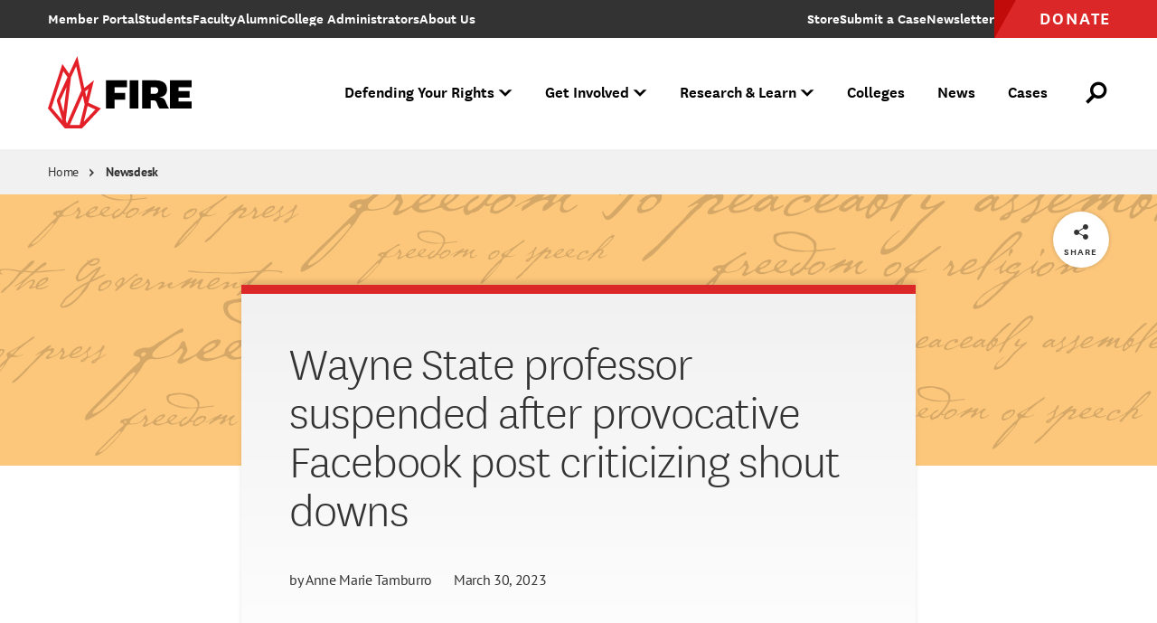

--- FILE ---
content_type: text/html; charset=UTF-8
request_url: https://www.thefire.org/news/wayne-state-professor-suspended-after-provocative-facebook-post-criticizing-shout-downs
body_size: 18177
content:
<!DOCTYPE html>
<html lang="en" dir="ltr" prefix="og: https://ogp.me/ns#">
  <head>
    <meta charset="utf-8" />
<meta name="description" content="Wayne State University Professor Steven Shaviro used his personal Facebook account to criticize protestors who shout down speakers with purportedly bigoted views." />
<link rel="canonical" href="https://www.thefire.org/news/wayne-state-professor-suspended-after-provocative-facebook-post-criticizing-shout-downs" />
<link rel="apple-touch-icon" href="/themes/custom/fire/assets/pwa/icons/apple-touch-icon.png" />
<meta property="og:site_name" content="The Foundation for Individual Rights and Expression" />
<meta property="og:url" content="https://www.thefire.org/news/wayne-state-professor-suspended-after-provocative-facebook-post-criticizing-shout-downs" />
<meta property="og:title" content="Wayne State professor suspended after provocative Facebook post criticizing shout downs" />
<meta property="og:description" content="Wayne State University Professor Steven Shaviro used his personal Facebook account to criticize protestors who shout down speakers with purportedly bigoted views." />
<meta property="og:image" content="https://www.thefire.org/sites/default/files/styles/1200x630/public/2023/03/Wayne%20State%20University%20in%20Detroit%20CREDIT%20alisafarov%20Shutterstock.jpg?h=82f92a78&amp;itok=GY8FxzLc" />
<meta name="twitter:card" content="summary_large_image" />
<meta name="theme-color" content="#333333" />
<link rel="manifest" href="/themes/custom/fire/assets/pwa/manifest.json" crossorigin="use-credentials" />
<meta name="Generator" content="Drupal 10 (https://www.drupal.org)" />
<meta name="MobileOptimized" content="width" />
<meta name="HandheldFriendly" content="true" />
<meta name="viewport" content="width=device-width, initial-scale=1.0" />
<link rel="icon" href="/themes/custom/fire/assets/pwa/icons/favicon.ico" type="image/vnd.microsoft.icon" />
<link rel="icon" href="/themes/custom/fire/assets/pwa/icons/favicon.svg" type="image/svg+xml" />
<link rel="preload" href="/themes/custom/fire/assets/fonts/national/national-thin.woff2" as="font" type="font/woff2" crossorigin="anonymous" />
<link rel="preload" href="/themes/custom/fire/assets/fonts/national/national-light.woff2" as="font" type="font/woff2" crossorigin="anonymous" />
<link rel="preload" href="/themes/custom/fire/assets/fonts/national/national-medium-italic.woff2" as="font" type="font/woff2" crossorigin="anonymous" />
<link rel="preload" href="/themes/custom/fire/assets/fonts/national/national-semibold.woff2" as="font" type="font/woff2" crossorigin="anonymous" />
<link rel="preload" href="/themes/custom/fire/assets/fonts/national/national-bold.woff2" as="font" type="font/woff2" crossorigin="anonymous" />
<link rel="preload" href="/themes/custom/fire/assets/fonts/pt-sans/PTSans-Regular.woff2" as="font" type="font/woff2" crossorigin="anonymous" />
<link rel="preload" href="/themes/custom/fire/assets/fonts/pt-sans/PTSans-Italic.woff2" as="font" type="font/woff2" crossorigin="anonymous" />
<link rel="preload" href="/themes/custom/fire/assets/fonts/pt-sans/PTSans-Bold.woff2" as="font" type="font/woff2" crossorigin="anonymous" />
<link rel="preload" href="/themes/custom/fire/assets/fonts/pt-sans/PTSans-BoldItalic.woff2" as="font" type="font/woff2" crossorigin="anonymous" />

    <title>Wayne State professor suspended after provocative Facebook post criticizing shout downs | The Foundation for Individual Rights and Expression</title>
    <link rel="stylesheet" media="all" href="/sites/default/files/css/css_5OnrfYyLoOp1cclUXcfAycCuvdjefZuSYObqM9HP-zM.css?delta=0&amp;language=en&amp;theme=fire&amp;include=eJxNjVEKwzAMQy9k0jOpiZu6JI2xHdhuv7JStj_p8ZDyMF6KTUVLOPCi_AeKoI1Km1xohfOdOrujst_NAyGZOl_yskkLtpShIeMkhaEadPdn8UfSPHWuTXznQv724P79-ACynzen" />
<link rel="stylesheet" media="all" href="/sites/default/files/css/css_GWneoi_6eUEqshvR6lzIpqC1_FmQaRuso5SVz3MVDHU.css?delta=1&amp;language=en&amp;theme=fire&amp;include=eJxNjVEKwzAMQy9k0jOpiZu6JI2xHdhuv7JStj_p8ZDyMF6KTUVLOPCi_AeKoI1Km1xohfOdOrujst_NAyGZOl_yskkLtpShIeMkhaEadPdn8UfSPHWuTXznQv724P79-ACynzen" />

    <script src="/sites/default/files/js/js_gun8g6YMKJaD_Qu5ro2ERz_HcIexRNJHVRDUpFnEbv0.js?scope=header&amp;delta=0&amp;language=en&amp;theme=fire&amp;include=eJxdi0EKgDAMBD9U7JNKbLeyqI0kEb-vgidPAzO7nYbcz9FM6DiP1F_hssG7WkWpqivx1xwBkxrU4V8LCdbkDFxsKM_UInMw0oX5Oe3549Qomy43jsUwAg"></script>


    
    <style>
      /* Icomoon */
      @font-face {
        font-family: 'icomoon';
        src: url('/themes/custom/fire/assets/fonts/icomoon.woff2?60ubi1') format('woff2');
        font-weight: normal;
        font-style: normal;
        font-display: swap;
      }

      /* "National" font-face Licensed from https://klim.co.nz/ */
      @font-face {
        font-family: 'National';
        src: url('/themes/custom/fire/assets/fonts/national/national-thin.woff2') format('woff2');
        font-style: normal;
        font-weight: 100;
        font-display: swap;
      }

      @font-face {
        font-family: 'National';
        src: url('/themes/custom/fire/assets/fonts/national/national-light.woff2') format('woff2');
        font-style: normal;
        font-weight: 300;
        font-display: swap;
      }

      @font-face {
        font-family: 'National';
        src: url('/themes/custom/fire/assets/fonts/national/national-medium-italic.woff2') format('woff2');
        font-style: italic;
        font-weight: 500;
        font-display: swap;
      }

      @font-face {
        font-family: 'National';
        src: url('/themes/custom/fire/assets/fonts/national/national-semibold.woff2') format('woff2');
        font-style: normal;
        font-weight: 600;
        font-display: swap;
      }

      @font-face {
        font-family: 'National';
        src: url('/themes/custom/fire/assets/fonts/national/national-bold.woff2') format('woff2');
        font-style: normal;
        font-weight: 700;
        font-display: swap;
      }

      /* GOOGLE FONTS */
      @font-face {
        font-family: 'PTSans';
        src: url('/themes/custom/fire/assets/fonts/pt-sans/PTSans-Regular.woff2') format('woff2');
        font-style: normal;
        font-weight: 400;
        font-display: swap;
      }

      @font-face {
        font-family: 'PTSans';
        src: url('/themes/custom/fire/assets/fonts/pt-sans/PTSans-Italic.woff2') format('woff2');
        font-style: italic;
        font-weight: 400;
        font-display: swap;
      }

      @font-face {
        font-family: 'PTSans';
        src: url('/themes/custom/fire/assets/fonts/pt-sans/PTSans-Bold.woff2') format('woff2');
        font-style: normal;
        font-weight: 700;
        font-display: swap;
      }

      @font-face {
        font-family: 'PTSans';
        src: url('/themes/custom/fire/assets/fonts/pt-sans/PTSans-BoldItalic.woff2') format('woff2');
        font-style: italic;
        font-weight: 700;
        font-display: swap;
      }
    </style>

    <!-- Google Tag Manager -->
    <script>(function(w,d,s,l,i){w[l]=w[l]||[];w[l].push({'gtm.start':
    new Date().getTime(),event:'gtm.js'});var f=d.getElementsByTagName(s)[0],
    j=d.createElement(s),dl=l!='dataLayer'?'&l='+l:'';j.async=true;j.src=
    'https://www.googletagmanager.com/gtm.js?id='+i+dl;f.parentNode.insertBefore(j,f);
    })(window,document,'script','dataLayer','GTM-NJZGMN9');</script>
    <!-- End Google Tag Manager -->

    <!-- WDS tracking -->
    <script type="text/javascript" src="//tags.wdsvc.net/controller.js?id=100462" defer></script>
    <!-- End WDS tracking -->

    <script>
    function attentiveOptIn(value, type = 'email') {
      window.dataLayer = window.dataLayer || [];
      window.dataLayer.push({
              event: "attentive_opt_in", // Custom event name
              optInValue: value,  // Pass the user ID if available, default to null
              optInType: type // Define optInType type, which is email or sms
          });
    }
    </script>
  </head>
  <body class="path-node page-node-type-article page--include-toc">
    <!-- Google Tag Manager (noscript) -->
    <noscript><iframe src="https://www.googletagmanager.com/ns.html?id=GTM-NJZGMN9"
    height="0" width="0" style="display:none;visibility:hidden"></iframe></noscript>
    <!-- End Google Tag Manager (noscript) -->

        <a class="skiplink" href="#maincontent">Skip to main content</a>

    
      <div class="dialog-off-canvas-main-canvas" data-off-canvas-main-canvas>
    <div class="page-container">

  <div data-sitewide-alert role="banner"></div>



  <header class="site-header js-site-header">
  <div class="inner">
      <a class="logo" href="/" aria-label="The Foundation for Individual Rights and Expression" role="link">
  <svg xmlns="http://www.w3.org/2000/svg" viewBox="0 0 200 96">
  <g class="name">
    <polygon points="74.7,67 74.7,31 101.7,31 101.7,40 85.8,40 85.8,47 99.4,47 99.4,55.9 85.8,55.9 85.8,67 		"/>
    <rect x="105.2" y="31" width="11.2" height="36.1"/>
    <path d="M143.6,67c-1.1-1-1.6-2.2-2.3-4l-1.1-2.8c-0.9-2.5-1.9-3.5-4.8-3.5h-3V67h-11.2V31h16.9c10.3,0,15.1,4.1,15.1,11.9
      c0,6.4-4.2,9.1-9.4,9.6v0.3c3.8,0.2,6.1,2,7.3,4.6l2.2,5.3c0.8,1.8,1.5,3.1,2.6,4.3L143.6,67L143.6,67z M132.4,48.3h4.9
      c3.1,0,4.6-1.3,4.6-4.3c0-2.8-1.6-4.2-4.6-4.2h-4.9V48.3z"/>
    <polygon points="184.8,67 156.9,67 156.9,31 184.8,31 184.8,40 168.1,40 168.1,44.9 182.4,44.9 182.4,53.2 168.1,53.2 168.1,58.1
      184.8,58.1"/>
  </g>
  <g class="tagline">
    <path d="M75.2,80.8v-7.8h4.2v.6h-3.5v3h3.1v.6h-3.1v3.6h-.7Zm5-3.1c0-2.1,1-3.1,2.6-3.1s2.6,1.1,2.6,3.1c0,2.1-1,3.2-2.6,3.2s-2.6-1.1-2.6-3.2Zm.7,0c0,1.7,.7,2.7,1.9,2.7,1.3,0,2-.9,2-2.7,0-1.7-.7-2.6-2-2.6s-1.9,.9-1.9,2.6Zm9.9,1.8c-.3,.9-1,1.4-2,1.4-1.1,0-1.9-.6-1.9-2v-4.2h.7v4.1c0,1.1,.5,1.6,1.4,1.6s1.8-.8,1.8-2.2v-3.5h.7v6.1h-.6l-.1-1.3Zm3.3-3.4c.3-.9,1-1.5,2-1.5,1.1,0,1.9,.6,1.9,1.9v4.3h-.7v-4.1c0-1-.5-1.5-1.3-1.5-1,0-1.8,.7-1.8,2.2v3.4h-.7v-6.1h.5l.1,1.4Zm9.9-4.1h.7v8.8h-.6l-.1-1.3c-.3,.9-1.1,1.4-2.1,1.4-1.3,0-2.4-1-2.4-3.1s1-3.3,2.7-3.3c.9,0,1.6,.6,1.8,1.2v-3.7Zm0,5.1c0-1.4-1-1.9-1.8-1.9-1.1,0-2,.8-2,2.7,0,1.7,.8,2.5,1.9,2.5,.9,0,1.9-.6,1.9-2v-1.3Zm6.6,2.4c0,.6,.2,.8,.5,.8,.1,0,.2,0,.3-.1v.6c-.1,0-.2,.1-.4,.1-.6,0-.9-.3-1-1.1-.3,.8-1.1,1.1-1.9,1.1-1.1,0-1.9-.6-1.9-1.6,0-1.2,.9-1.9,2.9-1.9h.8v-.8c0-1-.6-1.4-1.4-1.4s-1.3,.3-1.4,1.2l-.6-.1c.1-1.3,1.1-1.7,2.1-1.7,1.1,0,2,.5,2,1.9v3h0Zm-.7-1.6h-.6c-1.5,0-2.4,.4-2.4,1.4,0,.7,.5,1.2,1.3,1.2s1.7-.5,1.7-1.5v-1.1Zm5.6,2.6c-.3,.3-.8,.4-1.3,.4-.9,0-1.5-.5-1.5-1.5v-4.1h-.9v-.6h.9v-1.3l.7-.1v1.4h1.8v.6h-1.8v4c0,.8,.4,1.1,.9,1.1,.4,0,.7-.1,1-.4l.2,.5Zm1.6-8.2c.3,0,.5,.2,.5,.5s-.2,.5-.5,.5-.5-.2-.5-.5,.2-.5,.5-.5Zm.3,2.4v6.1h-.7v-6.1h.7Zm1.6,3c0-2.1,1-3.1,2.6-3.1s2.6,1.1,2.6,3.1c0,2.1-1,3.2-2.6,3.2s-2.6-1.1-2.6-3.2Zm.7,0c0,1.7,.7,2.7,1.9,2.7,1.3,0,2-.9,2-2.7,0-1.7-.7-2.6-2-2.6s-1.9,.9-1.9,2.6Zm6.8-1.6c.3-.9,1-1.5,2-1.5,1.1,0,1.9,.6,1.9,1.9v4.3h-.7v-4.1c0-1-.5-1.5-1.3-1.5-1,0-1.8,.7-1.8,2.2v3.4h-.7v-6.1h.5l.1,1.4Zm7.8-.8v-.6h.9v-.9c0-1.4,.8-2,1.8-2,.5,0,.8,.1,1.1,.3l-.2,.6c-.3-.2-.6-.3-.9-.3-.7,0-1.1,.4-1.1,1.4v.8h1.6v.6h-1.6v5.5h-.7v-5.5l-.9,.1h0Zm3.8,2.4c0-2.1,1-3.1,2.6-3.1s2.6,1.1,2.6,3.1c0,2.1-1,3.2-2.6,3.2s-2.6-1.1-2.6-3.2Zm.6,0c0,1.7,.7,2.7,1.9,2.7,1.3,0,2-.9,2-2.7,0-1.7-.7-2.6-2-2.6-1.2,0-1.9,.9-1.9,2.6Zm9.2-2.3c-.2-.1-.3-.1-.6-.1-1,0-1.7,1-1.7,2.3v3.2h-.7v-6.1h.6l.1,1.7c.2-1.1,.9-1.8,2-1.8,.2,0,.3,0,.4,.1l-.1,.7Zm4.9-2.4v7.8h-.7v-7.8h.7Zm2.8,3.1c.3-.9,1-1.5,2-1.5,1.1,0,1.9,.6,1.9,1.9v4.3h-.7v-4.1c0-1-.5-1.5-1.3-1.5-1,0-1.8,.7-1.8,2.2v3.4h-.7v-6.1h.5l.1,1.4Zm9.9-4.1h.7v8.8h-.6l-.1-1.3c-.3,.9-1.1,1.4-2.1,1.4-1.3,0-2.4-1-2.4-3.1s1-3.3,2.7-3.3c.9,0,1.6,.6,1.8,1.2v-3.7h0Zm0,5.1c0-1.4-1-1.9-1.8-1.9-1.1,0-2,.8-2,2.7,0,1.7,.8,2.5,1.9,2.5,.9,0,1.9-.6,1.9-2v-1.3h0Zm3-4.8c.3,0,.5,.2,.5,.5s-.2,.5-.5,.5-.5-.2-.5-.5,.3-.5,.5-.5Zm.4,2.4v6.1h-.7v-6.1h.7Zm1.2,0h.7l1.5,4.2c.3,.9,.4,1.5,.4,1.5h0s.1-.6,.4-1.5l1.4-4.2h.7l-2.2,6.1h-.8l-2.1-6.1Zm6.6-2.4c.3,0,.5,.2,.5,.5s-.2,.5-.5,.5-.5-.2-.5-.5c.1-.3,.3-.5,.5-.5Zm.4,2.4v6.1h-.7v-6.1h.7Zm6.1-2.7h.7v8.8h-.6l-.1-1.3c-.3,.9-1.1,1.4-2.1,1.4-1.3,0-2.4-1-2.4-3.1s1-3.3,2.7-3.3c.9,0,1.6,.6,1.8,1.2v-3.7h0Zm0,5.1c0-1.4-1-1.9-1.8-1.9-1.1,0-2,.8-2,2.7,0,1.7,.8,2.5,1.9,2.5,.9,0,1.9-.6,1.9-2v-1.3h0Zm6.6,2.4c-.3,.9-1,1.4-2,1.4-1.1,0-1.9-.6-1.9-2v-4.2h.7v4.1c0,1.1,.5,1.6,1.4,1.6s1.8-.8,1.8-2.2v-3.5h.7v6.1h-.6l-.1-1.3Zm6.5,0c0,.6,.2,.8,.5,.8,.1,0,.2,0,.3-.1v.6c-.1,0-.2,.1-.4,.1-.6,0-.9-.3-1-1.1-.3,.8-1.1,1.1-1.9,1.1-1.1,0-1.9-.6-1.9-1.6,0-1.2,.9-1.9,2.9-1.9h.8v-.8c0-1-.6-1.4-1.4-1.4s-1.3,.3-1.4,1.2l-.6-.1c.1-1.3,1.1-1.7,2.1-1.7,1.1,0,2,.5,2,1.9v3h0Zm-.7-1.6h-.6c-1.5,0-2.4,.4-2.4,1.4,0,.7,.5,1.2,1.3,1.2s1.7-.5,1.7-1.5v-1.1Zm4.4,2.9c-.2,.1-.4,.1-.5,.1-.7,0-1.1-.4-1.1-1.1v-7.7h.7v7.6c0,.5,.2,.7,.6,.7,.2,0,.3,0,.4-.1l-.1,.5h0Zm-120.2,12.3c-.2-.2-.3-.4-.4-.8l-.3-1.4c-.2-.9-.8-1.3-1.7-1.3h-1.5v3.4h-.7v-7.8h2.4c1.7,0,2.5,.8,2.5,2.1,0,1.2-.8,1.9-1.8,1.9h0c.8,.1,1.2,.4,1.4,1.3l.4,1.5c.1,.4,.2,.6,.4,.9l-.7,.2h0Zm-3.9-4.1h1.7c1.2,0,1.8-.5,1.8-1.6,0-1-.6-1.6-1.8-1.6h-1.7v3.2Zm6.4-4.4c.3,0,.5,.2,.5,.5s-.2,.5-.5,.5-.5-.2-.5-.5,.3-.5,.5-.5Zm.4,2.4v6.1h-.7v-6.1h.7Zm5.7,.5c.3-.2,.5-.5,.5-1.1l.6,.2c-.1,.7-.4,1.1-.9,1.2,.2,.3,.3,.7,.3,1.1,0,1.3-1,2.1-2.3,2.1-.3,0-.7-.1-.9-.1-.3,.2-.5,.4-.5,.7,0,.4,.3,.6,.9,.6h1.4c1.2,0,2,.5,2,1.6,0,1.5-1.6,2-3.1,2-1.3,0-2.6-.4-2.6-1.7,0-.9,.7-1.5,1.6-1.5-.5,0-.8-.4-.8-.9s.3-.8,.8-.9c-.7-.3-1.1-1-1.1-1.8,0-1.3,.9-2.1,2.3-2.1,.8-.1,1.4,.2,1.8,.6Zm-1.9,7.8c1.2,0,2.4-.3,2.4-1.4,0-.7-.4-1.1-1.4-1.1h-1.3c-1,0-1.7,.4-1.7,1.2,0,1,.9,1.3,2,1.3Zm.1-4.8c1,0,1.6-.6,1.6-1.6s-.6-1.6-1.6-1.6-1.6,.6-1.6,1.6,.6,1.6,1.6,1.6Zm4.9-2.1c.3-.9,.9-1.5,2-1.5s1.9,.6,1.9,1.9v4.3h-.7v-4.1c0-1-.5-1.5-1.3-1.5-1,0-1.8,.7-1.8,2.2v3.4h-.7v-8.8h.7l-.1,4.1h0Zm8.6,4.4c-.3,.3-.8,.4-1.3,.4-.9,0-1.5-.5-1.5-1.5v-4.1h-.9v-.6h.9v-1.3l.7-.1v1.4h1.8v.6h-1.8v4c0,.8,.4,1.1,.9,1.1,.4,0,.7-.1,1-.4l.2,.5Zm1.2-1.3c.1,.8,.7,1.2,1.6,1.2s1.5-.3,1.5-1.1c0-.7-.4-1-1.2-1.2l-.8-.2c-1-.2-1.5-.7-1.5-1.6,0-1.2,1-1.7,2-1.7,1.2,0,1.9,.5,2.1,1.6l-.6,.1c-.1-.8-.6-1.2-1.4-1.2s-1.4,.4-1.4,1.1c0,.6,.3,.9,1.1,1.1l.8,.2c1,.3,1.6,.7,1.6,1.7,0,1.2-.9,1.7-2.2,1.7-1.2,0-2-.5-2.2-1.5l.6-.2Zm11.9,.3c0,.6,.2,.8,.5,.8,.1,0,.2,0,.3-.1v.6c-.1,0-.2,.1-.4,.1-.6,0-.9-.3-1-1.1-.3,.8-1.1,1.1-1.9,1.1-1.1,0-1.9-.6-1.9-1.6,0-1.2,.9-1.9,2.9-1.9h.8v-.8c0-1-.6-1.4-1.4-1.4s-1.3,.3-1.4,1.2l-.6-.1c.1-1.3,1.1-1.7,2.1-1.7,1.1,0,2,.5,2,1.9v3h0Zm-.7-1.7h-.6c-1.5,0-2.4,.4-2.4,1.4,0,.7,.5,1.2,1.3,1.2s1.7-.5,1.7-1.5v-1.1Zm3.4-1.7c.3-.9,1-1.5,2-1.5,1.1,0,1.9,.6,1.9,1.9v4.3h-.7v-4.1c0-1-.5-1.5-1.3-1.5-1,0-1.8,.7-1.8,2.2v3.4h-.7v-6.1h.5l.1,1.4Zm9.9-4.2h.7v8.8h-.6l-.1-1.3c-.3,.9-1.1,1.4-2.1,1.4-1.3,0-2.4-1-2.4-3.1s1-3.3,2.7-3.3c.9,0,1.6,.6,1.8,1.2v-3.7Zm0,5.1c0-1.4-1-1.9-1.8-1.9-1.1,0-2,.8-2,2.7,0,1.7,.8,2.5,1.9,2.5,.9,0,1.9-.6,1.9-2v-1.3h0Zm10,3.8h-4.4v-7.8h4.4v.6h-3.7v3h3.3v.6h-3.3v3h3.7v.6h0Zm3.9-1.9c-.5-.7-.5-.8-.5-.8h-.1s0,.2-.5,.9l-1.2,1.8h-.7l2.1-3.1-2-3h.8l1.1,1.7c.5,.7,.5,.9,.5,.9h0s.1-.2,.5-.9l1.1-1.7h.7l-2,3,2.1,3.1h-.8l-1.1-1.9Zm3.7,4.5h-.7v-8.8h.5l.1,1.3c.3-1,1.2-1.5,2.1-1.5,1.5,0,2.4,1,2.4,3s-1,3.3-2.6,3.3c-1,0-1.7-.6-1.9-1.2l.1,3.9h0Zm0-5c0,1.4,.9,2,1.8,2,1.1,0,2-.8,2-2.7,0-1.7-.8-2.5-1.9-2.5-1,0-1.9,.7-1.9,2.1v1.1h0Zm8.7-3c-.2-.1-.3-.1-.6-.1-1,0-1.7,1-1.7,2.3v3.2h-.7v-6.1h.6l.1,1.7c.2-1.1,.9-1.8,2-1.8,.2,0,.3,0,.4,.1l-.1,.7Zm4.8,3.7l.6,.1c-.2,1.2-1.1,1.6-2.3,1.6-1.6,0-2.6-1.1-2.6-3.1s1-3.2,2.6-3.2c1.5,0,2.2,1,2.2,2.4,0,.3,0,.6-.1,.8h-4.1c0,1.6,.7,2.6,2,2.6,1,0,1.5-.3,1.7-1.2Zm-.1-1.9v-.4c0-1-.6-1.7-1.6-1.7-1.1,0-1.8,.8-1.9,2.1h3.5Zm2.4,2c.1,.8,.7,1.2,1.6,1.2s1.5-.3,1.5-1.1c0-.7-.4-1-1.2-1.2l-.8-.2c-1-.2-1.5-.7-1.5-1.6,0-1.2,1-1.7,2-1.7,1.2,0,1.9,.5,2.1,1.6l-.6,.1c-.1-.8-.6-1.2-1.4-1.2s-1.4,.4-1.4,1.1c0,.6,.3,.9,1.1,1.1l.8,.2c1,.3,1.6,.7,1.6,1.7,0,1.2-.9,1.7-2.2,1.7-1.2,0-2-.5-2.2-1.5l.6-.2Zm5.2,0c.1,.8,.7,1.2,1.6,1.2s1.5-.3,1.5-1.1c0-.7-.4-1-1.2-1.2l-.8-.2c-1-.2-1.5-.7-1.5-1.6,0-1.2,1-1.7,2-1.7,1.2,0,1.9,.5,2.1,1.6l-.6,.1c-.1-.8-.6-1.2-1.4-1.2s-1.4,.4-1.4,1.1c0,.6,.3,.9,1.1,1.1l.8,.2c1,.3,1.6,.7,1.6,1.7,0,1.2-.9,1.7-2.2,1.7-1.2,0-2-.5-2.2-1.5l.6-.2Zm5.6-6.9c.3,0,.5,.2,.5,.5s-.2,.5-.5,.5-.5-.2-.5-.5c.1-.3,.3-.5,.5-.5Zm.4,2.4v6.1h-.7v-6.1h.7Zm1.6,3c0-2.1,1-3.1,2.6-3.1s2.6,1.1,2.6,3.1c0,2.1-1,3.2-2.6,3.2-1.6,0-2.6-1.1-2.6-3.2Zm.7,0c0,1.7,.7,2.7,1.9,2.7,1.3,0,2-.9,2-2.7,0-1.7-.7-2.6-2-2.6-1.2,0-1.9,.9-1.9,2.6Zm6.7-1.6c.3-.9,1-1.5,2-1.5,1.1,0,1.9,.6,1.9,1.9v4.3h-.7v-4.1c0-1-.5-1.5-1.3-1.5-1,0-1.8,.7-1.8,2.2v3.4h-.7v-6.1h.5l.1,1.4Z"/>
  </g>
	<path class="mark" fill="#e31f27" d="M52.1,59.7L59.2,31l-12.4,9.8L37.8,0.1L27.3,22.6l-8.7-12.5L0,67l21.7,25.4H44L68.1,67L52.1,59.7z M52.2,41.9
		l-2.7,10.8l-1.6-7.4L52.2,41.9z M18.7,82.4l-14-16.4l15.2-46.6l5.3,7.6L11.3,56.7l7.4,25.5L18.7,82.4z M24,39.5l-4,32.1L15.8,57
		L24,39.5z M23,81.8l6.7-54.7L36.4,13l6.8,30.7l0,0L24.4,86.4L23,81.8z M28.2,88.2l16.6-37.6L47.3,62l-6.5,26.3H28.2z M51.1,63.9
		l9.9,4.5L46.1,84.1L51.1,63.9z"/>
</svg>
</a>

<div class="menu-outer js-menu-outer">
  <nav class="super-nav">
    <ul><li class="item" tabindex="-1"><a href="https://www.thefire.org/members/" class="link"><span class="inner-text">Member Portal</span></a></li><li class="item" tabindex="-1"><a href="/students" class="link" data-drupal-link-system-path="node/23273"><span class="inner-text">Students</span></a></li><li class="item" tabindex="-1"><a href="/faculty" class="link" data-drupal-link-system-path="node/23277"><span class="inner-text">Faculty</span></a></li><li class="item" tabindex="-1"><a href="/alumni" class="link" data-drupal-link-system-path="node/23272"><span class="inner-text">Alumni</span></a></li><li class="item" tabindex="-1"><a href="/college-administrators" class="link" data-drupal-link-system-path="node/23276"><span class="inner-text">College Administrators</span></a></li><li class="item" tabindex="-1"><a href="/about-us" class="link" data-drupal-link-system-path="node/2"><span class="inner-text">About Us</span></a></li></ul>

    <ul class="desktop-only"><li class="item store" tabindex="-1"><a href="https://shop.thefire.org/" class="link"><span class="inner-text">Store</span></a></li><li class="item contact" tabindex="-1"><a href="/submit-a-case" class="link"><span class="inner-text">Submit a Case</span></a></li><li class="item additional_link" tabindex="-1"><a href="/get-involved/subscribe-fire-updates" class="link"><span class="inner-text">Newsletter</span></a></li><li class="item donate" tabindex="-1"><a href="https://www.thefire.org/donate?form=FUNCNZRZALN" class="link"><span class="inner-text">Donate</span></a></li></ul>  </nav>

  



  <div class="main"><nav class="nav js-site-header-nav" aria-label="Main Site Navigation"><ul class="global-mobile-links"><li class="item home" tabindex="-1"><a href="/" class="link">Home</a></li><li class="item store" tabindex="-1"><a href="https://shop.thefire.org/" class="link">Store</a></li><li class="item donate" tabindex="-1"><a href="https://www.thefire.org/donate?form=FUNCNZRZALN" class="link">Donate</a></li></ul><ul><li class="item js-site-header-nav-top-item" tabindex="-1" data-children="true" data-parent-has-link="true" data-expanded="false"><button class="no-link js-no-link" aria-expanded="false"><span class="inner-text">Defending Your Rights</span><span class="symbol" aria-hidden="true"></span></button><div class="dropdown js-dropdown" aria-hidden="true" data-card-count="1"><div class="inner"><ul class="list"><li class="item" tabindex="-1" data-children="true" data-expanded="false"><span class="eyebrow"><span class="inner-text">What We Do </span></span><ul class="sublist"><li class="item" tabindex="-1" data-children="false"><a href="/defending-your-rights/individual-rights-advocacy" class="link" data-drupal-link-system-path="node/23294">Individual Rights Advocacy</a></li><li class="item" tabindex="-1" data-children="false"><a href="/defending-your-rights/reforming-college-policies" class="link" data-drupal-link-system-path="node/23318">Reforming College Policies</a></li><li class="item" tabindex="-1" data-children="false"><a href="/defending-your-rights/legal-support" class="link" data-drupal-link-system-path="node/23299">Legal Support</a></li><li class="item" tabindex="-1" data-children="false"><a href="/defending-your-rights/legislative-policy-reform" class="link" data-drupal-link-system-path="node/21">Legislative Policy Reform</a></li><li class="item" tabindex="-1" data-children="false"><a href="/defending-your-rights/our-impact" class="link" data-drupal-link-system-path="node/23316">Our Impact</a></li></ul></li></ul><ul class="list"><li class="item" tabindex="-1" data-children="true" data-expanded="false"><span class="eyebrow"><span class="inner-text">What we defend</span></span><ul class="sublist"><li class="item" tabindex="-1" data-children="false"><a href="/defending-your-rights/free-speech" class="link" data-drupal-link-system-path="node/23314">Free Speech</a></li><li class="item" tabindex="-1" data-children="false"><a href="/defending-your-rights/academic-freedom" class="link" data-drupal-link-system-path="node/23313">Academic Freedom</a></li><li class="item" tabindex="-1" data-children="false"><a href="/defending-your-rights/religious-liberty" class="link" data-drupal-link-system-path="node/23309">Religious Liberty</a></li><li class="item" tabindex="-1" data-children="false"><a href="/defending-your-rights/due-process" class="link" data-drupal-link-system-path="node/23312">Due Process</a></li><li class="item" tabindex="-1" data-children="false"><a href="/defending-your-rights/press-freedom" class="link" data-drupal-link-system-path="node/23305">Press Freedom</a></li><li class="item" tabindex="-1" data-children="false"><a href="/defending-your-rights/freedom-of-assembly" class="link" data-drupal-link-system-path="node/23311">Freedom of Assembly</a></li><li class="item" tabindex="-1" data-children="false"><a href="/defending-your-rights/freedom-of-conscience" class="link" data-drupal-link-system-path="node/26">Freedom of Conscience</a></li><li class="item" tabindex="-1" data-children="false"><a href="/defending-your-rights/title-ix" class="link" data-drupal-link-system-path="node/23308">Title IX</a></li></ul></li></ul><ul class="cards"><li class="item js-link-event"><div class="inner"><div class="title">
        Have your rights been violated?
  </div><div class="description">
        If you face retaliation over protected speech, reach out to FIRE to learn more about how we can protect your rights.
  </div><a href="/submit-a-case" class="link js-link-event-link"><span class="inner-text">Submit a Case</span></a></div><picture class="bg-image"><img loading="eager" src="/sites/default/files/styles/450x300/public/2022/08/students-college-campus-Shutterstock-19.jpg.webp?itok=WfYU4HU1" width="450" height="300" alt="College student at an urban city campus"></picture></li></ul></div></div></li><li class="item js-site-header-nav-top-item" tabindex="-1" data-children="true" data-parent-has-link="true" data-expanded="false"><button class="no-link js-no-link" aria-expanded="false"><span class="inner-text">Get Involved</span><span class="symbol" aria-hidden="true"></span></button><div class="dropdown js-dropdown" aria-hidden="true" data-card-count="2"><div class="inner"><ul class="list"><li class="item" tabindex="-1" data-children="true" data-expanded="false"><span class="eyebrow"><span class="inner-text">Make a difference</span></span><ul class="sublist"><li class="item" tabindex="-1" data-children="false"><a href="/get-involved/subscribe-fire-updates" class="link" data-drupal-link-system-path="node/19">Get FIRE Updates</a></li><li class="item" tabindex="-1" data-children="false"><a href="/get-involved/take-action" class="link" data-drupal-link-system-path="node/25019">Take Action</a></li><li class="item" tabindex="-1" data-children="false"><a href="/donate" class="link" data-drupal-link-system-path="node/27">Donate</a></li><li class="item" tabindex="-1" data-children="false"><a href="/get-involved/events" class="link" data-drupal-link-system-path="node/53">Attend an Event</a></li><li class="item" tabindex="-1" data-children="false"><a href="/research-learn/fire-staff-speakers" class="link" data-drupal-link-system-path="node/22869">Host a FIRE Speaker</a></li><li class="item" tabindex="-1" data-children="false"><a href="/get-involved/be-an-advocate" class="link" data-drupal-link-system-path="node/23293">Be an Advocate</a></li><li class="item" tabindex="-1" data-children="false"><a href="/careers" class="link" data-drupal-link-system-path="node/9">Join Our Team</a></li></ul></li></ul><ul class="cards"><li class="item js-link-event"><div class="inner"><div class="title">
        Subscribe to FIRE Updates
  </div><div class="description">
        Stay up to date with FIRE&#039;s biggest cases and battles for free expression.
  </div><a href="/get-involved/subscribe-fire-updates" class="link js-link-event-link"><span class="inner-text">Subscribe</span></a></div><picture class="bg-image"><img loading="eager" src="/sites/default/files/styles/450x300/public/2023/04/Scholars%20Under%20Fire%20report%202000%20to%202022%20featured%20image.png.webp?itok=IvLKKnh0" width="450" height="300" alt="Woman speaking through a megaphone"></picture></li><li class="item js-link-event"><div class="inner"><div class="title">
        Take Action
  </div><div class="description">
        Across the nation, free speech rights are under attack. Join us in defending this essential quality of liberty. Make your voice heard and join a campaign.
  </div><a href="/get-involved/take-action" class="link js-link-event-link"><span class="inner-text">Protect Free Speech</span></a></div><picture class="bg-image"><img loading="eager" src="/sites/default/files/styles/450x300/public/2024/06/Take%20Action%20graphic%20with%20bullhorn.jpg.webp?itok=w70V1WY9" width="450" height="300" alt="Take Image graphic with bullhorn"></picture></li></ul></div></div></li><li class="item js-site-header-nav-top-item" tabindex="-1" data-children="true" data-parent-has-link="true" data-expanded="false"><button class="no-link js-no-link" aria-expanded="false"><span class="inner-text">Research &amp; Learn</span><span class="symbol" aria-hidden="true"></span></button><div class="dropdown js-dropdown" aria-hidden="true" data-card-count="2"><div class="inner"><ul class="list"><li class="item" tabindex="-1" data-children="true" data-expanded="false"><span class="eyebrow"><span class="inner-text">Resources</span></span><ul class="sublist"><li class="item" tabindex="-1" data-children="false"><a href="/research-learn" class="link" data-drupal-link-system-path="node/23371">Resource Library</a></li><li class="item" tabindex="-1" data-children="false"><a href="/research-learn?_page=1&amp;keywords=&amp;_limit=6&amp;resource_type=1566" class="link" data-drupal-link-query="{&quot;_limit&quot;:&quot;6&quot;,&quot;_page&quot;:&quot;1&quot;,&quot;keywords&quot;:&quot;&quot;,&quot;resource_type&quot;:&quot;1566&quot;}" data-drupal-link-system-path="node/23371">Reports</a></li><li class="item" tabindex="-1" data-children="false"><a href="/research-learn?_page=1&amp;keywords=&amp;_limit=6&amp;resource_type=1559" class="link" data-drupal-link-query="{&quot;_limit&quot;:&quot;6&quot;,&quot;_page&quot;:&quot;1&quot;,&quot;keywords&quot;:&quot;&quot;,&quot;resource_type&quot;:&quot;1559&quot;}" data-drupal-link-system-path="node/23371">Issue Pages</a></li><li class="item" tabindex="-1" data-children="false"><a href="/research-learn?_page=1&amp;keywords=&amp;_limit=6&amp;resource_type=1562" class="link" data-drupal-link-query="{&quot;_limit&quot;:&quot;6&quot;,&quot;_page&quot;:&quot;1&quot;,&quot;keywords&quot;:&quot;&quot;,&quot;resource_type&quot;:&quot;1562&quot;}" data-drupal-link-system-path="node/23371">Databases</a></li><li class="item" tabindex="-1" data-children="false"><a href="/research-learn?_page=1&amp;keywords=&amp;_limit=6&amp;resource_type=1561" class="link" data-drupal-link-query="{&quot;_limit&quot;:&quot;6&quot;,&quot;_page&quot;:&quot;1&quot;,&quot;keywords&quot;:&quot;&quot;,&quot;resource_type&quot;:&quot;1561&quot;}" data-drupal-link-system-path="node/23371">Campus Guides</a></li><li class="item" tabindex="-1" data-children="false"><a href="/research-learn?_page=1&amp;keywords=&amp;_limit=6&amp;resource_type=1560" class="link" data-drupal-link-query="{&quot;_limit&quot;:&quot;6&quot;,&quot;_page&quot;:&quot;1&quot;,&quot;keywords&quot;:&quot;&quot;,&quot;resource_type&quot;:&quot;1560&quot;}" data-drupal-link-system-path="node/23371">Toolkits</a></li><li class="item" tabindex="-1" data-children="false"><a href="/research-learn?_page=1&amp;keywords=&amp;_limit=6&amp;resource_type=1567" class="link" data-drupal-link-query="{&quot;_limit&quot;:&quot;6&quot;,&quot;_page&quot;:&quot;1&quot;,&quot;keywords&quot;:&quot;&quot;,&quot;resource_type&quot;:&quot;1567&quot;}" data-drupal-link-system-path="node/23371">Books</a></li><li class="item" tabindex="-1" data-children="false"><a href="/supreme-court" class="link" data-drupal-link-system-path="node/23470">Supreme Court Cases</a></li></ul></li></ul><ul class="cards"><li class="item js-link-event"><div class="inner"><div class="title">
        College Free Speech Rankings
  </div><div class="description">
        Presented by FIRE and College Pulse, the 2026 College Free Speech Rankings is the largest survey of campus free expression ever performed.
  </div><a href="https://www.thefire.org/college-free-speech-rankings" class="link js-link-event-link"><span class="inner-text">Explore Rankings</span></a></div><picture class="bg-image"><img loading="eager" src="/sites/default/files/styles/450x300/public/2025/08/2026%20College%20Free%20Speech%20Rankings%20featured%20image.png.webp?itok=vJh2JcQy" width="450" height="300" alt="Black and white image of stately brick university building with a tall white cupola in the foreground with red bars (like from a graph) descending behind it, indicating quantitative analysis."></picture></li><li class="item js-link-event"><div class="inner"><div class="title">
        National Speech Index
  </div><div class="description">
        The National Speech Index is a new quarterly component of America’s Political Pulse, an ongoing weekly survey that will allow researchers to track shifting free speech sentiment in America over time.
  </div><a href="/research-learn/national-speech-index" class="link js-link-event-link"><span class="inner-text">Learn More</span></a></div><picture class="bg-image"><img loading="eager" src="/sites/default/files/styles/450x300/public/2022/08/Pin%20map%20of%20the%20United%20state%20of%20America%20Vector%20illustration%20shutterstock_1515280103.jpg.webp?itok=_OOzh8vA" width="450" height="300" alt="Pin map of the United state of America"></picture></li></ul></div></div></li><li class="item js-site-header-nav-top-item" tabindex="-1" data-children="false" data-parent-has-link="true"><a href="/colleges" class="link" data-drupal-link-system-path="node/23321"><span class="inner-text">Colleges</span></a></li><li class="item js-site-header-nav-top-item" tabindex="-1" data-children="false" data-parent-has-link="true"><a href="/news" class="link" data-drupal-link-system-path="node/43"><span class="inner-text">News</span></a></li><li class="item js-site-header-nav-top-item" tabindex="-1" data-children="false" data-parent-has-link="true"><a href="/cases" class="link" data-drupal-link-system-path="node/95"><span class="inner-text">Cases</span></a></li><li
          class="item mobile-only js-site-header-nav-top-item"
          tabindex="-1"
          data-children="false"
          data-parent-has-link="true"
        ><a href="/submit-a-case" class="link">Submit a Case</a></li><li
          class="item mobile-only js-site-header-nav-top-item"
          tabindex="-1"
          data-children="false"
          data-parent-has-link="true"
        ><a href="/get-involved/subscribe-fire-updates" class="link">Newsletter</a></li></ul></nav></div>

  
</div>

<div class="utility"><button class="search-open js-search-toggle" aria-label="Open Search"></button><button class="menu-toggle js-menu-toggle" aria-label="Toggle menu visibility"><span class="icon" aria-hidden="true"></span></button></div>
<div class="site-header-search js-site-header-search"><div class="inner"><button type="button" class="close js-search-close-btn" aria-label="Close Search"><span class="icon" aria-hidden="true"></span></button><form role="search" method="GET" action="/search"><input class="js-header-search-input" type="search" name="q" aria-label="Search Term(s)" placeholder="Enter search terms"><button class="submit js-header-search-submit" type="submit" aria-label="Submit" disabled></button></form></div></div>
  </div>
</header>


  <main id="maincontent">
    <article class="grid-container">
        


  <article class="breadcrumbs js-breadcrumbs" data-bg-color-top="gray-t3" data-bg-color-btm="gray-t3" data-collapsible-vspace="true" data-menu-expanded="false">
    <div class="inner">
      <div class="inline-crumbs">
        <ul>
          <li class="home"><a href="/">Home</a></li>
          <li class="current-page" data-has-section-menu="false">
                                                                        <a href="/news" class="link" hreflang="en"><span class="inner-text">Newsdesk</span></a>
                                    </li>
        </ul>
      </div>
    </div>
  </article>

<article id="block-fire-table-of-contents" class="partial table-of-contents js-table-of-contents js-hidden"><div class="inner"><div class="sticky-buffer"><div class="contents-btn-wrap js-toc-contents-btn-wrap"><button class="contents-btn"><span
              class="menu-symbol"
              aria-hidden="true"
            ><span class="icon"></span></span><span class="inner-text">
              Contents
            </span></button></div><header><h2 class="title">Table of Contents</h2></header><nav class="toc-nav js-toc-nav"></nav></div></div></article>  
        


<article class="hero-news-article js-any-hero" data-bg-color-top="multi" data-bg-color-btm="white" data-has-image="true">
  <div class="inner">
    <aside class="social-share js-social-share">
  <button class="trigger js-trigger">
    <span class="label">Share</span>
  </button>
  <ul class="social-share-services">
    <li><a data-service="mail" href="mailto:?subject=From%20TheFire.org%20%E2%80%93%20Wayne%20State%20professor%20suspended%20after%20provocative%20Facebook%20post%20criticizing%20shout%20downs&amp;body=Hi%20there%20%E2%80%93%20%0A%0AI%20thought%20you%20would%20be%20interested%20in%20this%20content%20from%20Foundation%20for%20Individual%20Rights%20in%20Expression%3A%0A%0Ahttps%3A%2F%2Fwww.thefire.org%2Fnews%2Fwayne-state-professor-suspended-after-provocative-facebook-post-criticizing-shout-downs"><span class="sr-text">Share with Email</span></a></li>
    <li><button type="button" data-service="bluesky"><span class="sr-text">Share on Bluesky</span></button></li>
    <li><button type="button" data-title="Wayne State professor suspended after provocative Facebook post criticizing shout downs" data-service="twitter"><span class="sr-text">Share on Twitter</span></button></li>
    <li><button type="button" data-service="facebook"><span class="sr-text">Share on Facebook</span></button></li>
    <li><button type="button" data-service="print"><span class="sr-text">Print</span></button></li>
  </ul>
</aside>


        <div
      class="accent-background-outer"
      aria-hidden="true"
      data-animation="custom"
      >
      

<div
  class="accent-background"
  data-context="hero"
  data-color="yellow"
  data-darker-text="false"
  data-use-square="false"
  aria-hidden="true"
  >
              <img
    class="img-accent-phrase-wall--square"
    src="/themes/custom/fire/assets/images/accents/script-phrase-wall-square.svg"
    alt="Decorative background graphic"
    width="300"
    height="300">

                    <img
      class="img-accent-phrase-wall--landscape"
      src="/themes/custom/fire/assets/images/accents/script-phrase-wall-landscape.svg"
      alt="Decorative background graphic"
      width="1475"
      height="400">
    
  </div>
    </div>

    <div class="content" data-animation="custom">
      <header class="intro">
        <h1
          class="title"
          data-animation-duration="300"
          data-animation="fadeInUp"
          data-animation-delay="500"
          >
          Wayne State professor suspended after provocative Facebook post criticizing shout downs
        </h1>
      </header>

                
      <div
        class="meta"
        data-animation-duration="300"
        data-animation="fadeInUp"
        data-animation-delay="700"
        >
                          <div class="bylines">
            <span class="runin">by </span>
            <ul>
                                              <li>Anne Marie Tamburro</li>
                          </ul>
          </div>
        
        <div class="date-text">
        <time datetime="2023-03-30T19:06:38Z">March 30, 2023</time>

  </div>
      </div>

              <figure
          class="media-col"
          data-has-video="false"
          data-animation-duration="300"
          data-animation="fadeInUp"
          data-animation-delay="800"
          itemscope itemtype="http://schema.org/ImageObject"
          >
          <div class="media-outer">
            
            
            
            
            <picture loading="lazy" width="379" height="213" class="media">
                  <source srcset="/sites/default/files/styles/379x213/public/2023/03/Wayne%20State%20University%20in%20Detroit%20CREDIT%20alisafarov%20Shutterstock.jpg.webp?itok=XUGPzJ5I 1x" media="(max-width: 500px)" type="image/webp" width="379" height="213"/>
              <source srcset="/sites/default/files/styles/580x326/public/2023/03/Wayne%20State%20University%20in%20Detroit%20CREDIT%20alisafarov%20Shutterstock.jpg.webp?itok=LYRZ2XwN 1x" media="(max-width: 768px)" type="image/webp" width="580" height="326"/>
              <source srcset="/sites/default/files/styles/700x394/public/2023/03/Wayne%20State%20University%20in%20Detroit%20CREDIT%20alisafarov%20Shutterstock.jpg.webp?itok=j9Slo6h7 1x" media="(max-width: 1199px)" type="image/webp" width="700" height="394"/>
              <source srcset="/sites/default/files/styles/860x484/public/2023/03/Wayne%20State%20University%20in%20Detroit%20CREDIT%20alisafarov%20Shutterstock.jpg.webp?itok=fBYC2PBt 1x" media="(min-width: 1200px)" type="image/webp" width="860" height="484"/>
                    <img loading="lazy" width="379" height="213" itemprop="contentUrl" src="/sites/default/files/styles/379x213/public/2023/03/Wayne%20State%20University%20in%20Detroit%20CREDIT%20alisafarov%20Shutterstock.jpg.webp?itok=XUGPzJ5I" alt="Wayne State University sign on the side of a building in Detroit ">

  </picture>


  
                            <div
    class="image-credit js-tooltip"
    data-expanded="false"
    itemprop="creditText"    >
    <button class="trigger js-tooltip-trigger">
      <span class="sr-text">View credit</span>
    </button>
    <div class="text">
      <button class="close-btn js-tooltip-text-close">
        <span class="sr-text">close</span>
      </button>
      <div class="inner">
        <p>alisafarov / Shutterstock.com</p>

      </div>
    </div>
  </div>

                      </div>

                            </figure>

              
    </div>
  </div>
</article>

  
<div data-drupal-messages-fallback class="hidden"></div>
  

        <article class="text-block wysiwyg-content js-text-block" data-bg-color-top="white" data-bg-color-btm="white" data-collapsible-vspace="true">
 <div class="inner">
          
        <p>If <a href="https://www.thefire.org/news/stanford-law-school-dean-makes-powerful-commitment-free-expression-after-shout-down">recent events at Stanford</a> have taught us one thing, it’s that shouting down a speaker is a great way to have your objections to the speaker’s views become an afterthought to the disruption. Wayne State University Professor Steven Shaviro had the same thought and took to Facebook to share his views in a controversial post.&nbsp;</p>

<p>Then his university suspended him.</p>

<p>On March 24, Shaviro used his personal Facebook account to criticize protestors who shout down speakers with purportedly bigoted views, writing “it is far more admirable to kill a racist, homophobic, or transphobic speaker than it is to shout them down.”&nbsp;</p>

<p>He mused about the media circus that follows when campus protestors shout down a high-profile speaker, ultimately distracting from the protestors’ cause. He concluded the post with a reference to <a href="https://en.wikipedia.org/wiki/Sholem_Schwarzbard">Sholem Schwarzbard</a> who Shaviro said exemplified this idea. Rather than shouting down the man Schwarzbard blamed for his family’s death, Schwarzbard shot him instead.</p>

<p>While Shaviro’s post can be read as an ironic, hyperbolic critique about the futility of shout downs, <a href="https://www.yaf.org/news/wayne-state-professor-calls-for-murder-of-those-who-express-opinions-he-disagrees-with/">many</a> <a href="https://www.thecollegefix.com/professor-more-admirable-to-kill-transphobic-speakers-than-to-shout-them-down/">others</a> — including Wayne State — interpreted it differently.</p>

<blockquote class="quote-boxed-full">
<p>Whether taken at face value or read as oblique commentary on shouting down speakers, Shaviro’s post is squarely within the scope of the First Amendment.</p>
</blockquote>

<p>On March 27, Wayne State University President M. Roy Wilson sent a university-wide <a href="https://i.wayne.edu/view/6421b351dfa12?utm_source=Direct&amp;utm_medium=Twitter&amp;utm_campaign=Social+Media&amp;utm_content=">email</a> condemning Shaviro’s post, writing that the post “far exceeds the bounds of reasonable or protected speech,” and that it is “at best, morally reprehensible, and, at worst, criminal.” The university immediately placed Shaviro on paid suspension and referred his post to law enforcement.&nbsp;</p>

<figure role="group" class="caption caption-drupal-media align-right">
<article class="media media--type-image media--view-mode-original-aspect">
  
      
            <picture loading="lazy" width="417" height="480">
                  <source srcset="/sites/default/files/styles/417xy/public/2023/03/Message%20from%20Wayne%20State%20President%20Roy%20Wilson.png.webp?itok=r4BOPrra 1x" media="(max-width: 500px)" type="image/webp" width="417" height="480">
              <source srcset="/sites/default/files/styles/640xy/public/2023/03/Message%20from%20Wayne%20State%20President%20Roy%20Wilson.png.webp?itok=34pyYry6 1x" media="(max-width: 767px)" type="image/webp" width="640" height="737">
              <source srcset="/sites/default/files/styles/833xy/public/2023/03/Message%20from%20Wayne%20State%20President%20Roy%20Wilson.png.webp?itok=I_4J5NY5 1x" media="(min-width: 768px)" type="image/webp" width="833" height="959">
                    <img loading="lazy" width="417" height="480" src="/sites/default/files/styles/417xy/public/2023/03/Message%20from%20Wayne%20State%20President%20Roy%20Wilson.png.webp?itok=r4BOPrra" alt="Message from Wayne State President Roy Wilson">

  </picture>


  
  </article>

<figcaption>Message from Wayne State President M. Roy Wilson</figcaption>
</figure>


<p>FIRE <a href="https://www.thefire.org/research-learn/fire-letter-wayne-state-university-march-28-2023">wrote</a> Wilson the next day, informing him that Shaviro’s post, while provocative, is not unlawful. We also connected Shaviro with attorney Matt Hoffer of Shafer &amp; Associates, P.C., through our <a href="https://www.thefire.org/defending-your-rights/legal-support/faculty-legal-defense-fund">Faculty Legal Defense Fund</a>.</p>

<p>Shaviro’s post is not a true threat. This narrow category of unprotected speech, described by the Supreme Court in <a href="https://supreme.justia.com/cases/federal/us/538/343/"><em>Virginia v. Black</em></a><em>, </em>includes only speech where “the speaker means to communicate a serious expression of an intent to commit an act of unlawful violence to a particular individual or group of individuals.”&nbsp;</p>

<p>In <a href="https://supreme.justia.com/cases/federal/us/394/705/"><em>Watts v. United States</em></a><em>, </em>the Supreme Court explicitly exempted heated political rhetoric from this definition. Although Watts, an anti-war protester, used violent themes to criticize then-President Lyndon B. Johnson (“If they ever make me carry a rifle the first man I want to get in my sights is L.B. J.”), his speech did not fall within the definition of a true threat.</p>

<p>Shaviro’s commentary similarly fails to meet this definition. As we wrote in our <a href="https://www.thefire.org/research-learn/fire-letter-wayne-state-university-march-28-2023">letter</a>:&nbsp;</p>

<blockquote>
<p>Shaviro’s post, likewise, may have been “crude [or] offensive” to some. Yet his statement that it is more admirable to kill “a racist, homophobic, or transphobic speaker” than shout them down is hypothetical and not directed at any person in particular, nor does it constitute a sincere expression of intent to undertake violence.&nbsp;</p>
</blockquote>

<p>Nor can his post be considered unlawful incitement, which, per the Supreme Court held in <a href="https://supreme.justia.com/cases/federal/us/395/444/"><em>Brandenburg v. Ohio</em></a>, is limited to speech “directed to inciting or producing imminent lawless action and . . . likely to incite or produce such action.” As our <a href="https://www.thefire.org/research-learn/fire-letter-wayne-state-university-march-28-2023">letter</a> clarified:&nbsp;</p>

<blockquote>
<p>Shaviro’s post, while musing on when violence might be more justifiable than censorship, was not “directed to” calling for others to take unlawful action, or likely to result in imminent unlawful action. And even if he could be said to be encouraging others to act violently in certain scenarios, the “mere advocacy of the use of force or violence does not remove speech from the protection of the First Amendment</p>
</blockquote>

<p>We understand universities like Wayne State must take concerns of violence seriously, whether related to protests and shout downs, or in the context of campus safety at large. However, Shaviro’s post was clearly hyperbolic.</p>

<p>With his post, Shaviro joins a legacy of public figures who have used political speech to weigh the merits of violence, including the likes of <a href="https://founders.archives.gov/documents/Jefferson/01-12-02-0348">Thomas Jefferson</a> and <a href="https://www.blackpast.org/african-american-history/speeches-african-american-history/1963-malcolm-x-message-grassroots/">Malcom X</a>. Discussing the use of violence — or even advocating it — without more, does not strip speech of its First Amendment protections.&nbsp;</p>

<p>Whether taken at face value or read as oblique commentary on shouting down speakers, Shaviro’s post is squarely within the scope of the First Amendment. FIRE calls on Wayne State to reverse Shaviro’s suspension.&nbsp;</p>

<hr>
<p><em>FIRE defends the rights of students and faculty members — </em><a href="https://www.thefire.org/censored-on-campus-fire-will-defend-you/"><em>no matter their views</em></a><em> — at public and private universities and colleges in the United States. If you are a student or a faculty member facing investigation or punishment for your speech, </em><a href="https://thefire.org/alarm"><em>submit your case to FIRE today</em></a><em>. If you’re a faculty member at a public college or university, call the </em><a href="https://www.thefire.org/legal/faculty-legal-defense-fund/"><em>Faculty Legal Defense Fund</em></a><em> 24-hour hotline at 254-500-FLDF (3533). If you’re a college journalist facing censorship or a media law question, call the Student Press Freedom Initiative 24-hour hotline at 717-734-SPFI (7734).</em></p>
  
      </div>
</article>


  

  <article class="tag-list" data-collapsible-vspace="true" data-bg-color-top="white" data-bg-color-btm="white">
  <div class="inner">
    <ul class="list">
              <li><a href="/news-archive?topic=19">Faculty Rights</a></li>
              <li><a href="/news-archive?topic=18">Free Speech</a></li>
              <li><a href="/colleges/wayne-state-university">Wayne State University</a></li>
              <li><a href="/cases/wayne-state-university-professor-suspended-provocative-facebook-post-criticizing-campus-shout">Wayne State University: Professor Suspended For Provocative Facebook Post Criticizing Campus Shout downs</a></li>
          </ul>
  </div>
</article>

  


  

<article data-red-angle="left" class="card-grid" data-animation="custom" data-bg-color-top="white" data-bg-color-btm="white" data-collapsible-vspace="true" data-hash-lines="top-right" data-desktop-layout="large-four-up">
  <div class="inner">
    <header class="intro">
                    <h2
          class="title"
          data-animation-duration="300"
          data-animation="fadeInUp"
          data-animation-delay="500"
        >
          Recent Articles
        </h2>
      
            
                    <div
          class="description"
          data-animation-duration="300"
          data-animation="fadeInUp"
          data-animation-delay="700"
        >
          <div class="inner wysiwyg-content">
            <p>Get the latest free speech news and analysis from FIRE.</p>
          </div>
        </div>
          </header>

    <div class="cards">
              <article
          class="card js-link-event"
          data-animation="custom"
        >
                    <div class="media-outer" data-animation="custom">
                          
            <picture loading="lazy" width="334" height="250" class="media">
                  <source srcset="/sites/default/files/styles/334x250/public/2025/04/Mahmoud%20Khalil%20at%20Columbia%20University.jpg.webp?itok=DKabJzkj 1x" media="(min-width: 500px) and (max-width: 1200px)" type="image/webp" width="334" height="250"/>
              <source srcset="/sites/default/files/styles/534x400/public/2025/04/Mahmoud%20Khalil%20at%20Columbia%20University.jpg.webp?itok=_2GTdKzL 1x" media="(min-width: 1200px), (max-width: 500px)" type="image/webp" width="534" height="400"/>
                    <img loading="lazy" width="334" height="250" src="/sites/default/files/styles/334x250/public/2025/04/Mahmoud%20Khalil%20at%20Columbia%20University.jpg.webp?itok=DKabJzkj" alt="Mahmoud Khalil at Columbia University">

  </picture>


  
                      </div>

          <div
            class="text"
            data-animation-duration="900"
            data-animation="fadeIn"
            data-animation-delay="200"
          >
            <header>
                            <h4 class="title">
              <a href="/news/unsealed-documents-prove-government-crusade-deport-ozturk-khalil-and-others-based-solely" class="js-link-event-link">                Unsealed documents prove the government crusade to deport Ozturk, Khalil, and others is based solely on protected expression
              </a>              </h4>

                                            <div class="date-text">
        <time datetime="2026-01-23T12:41:33Z">January 23, 2026</time>

  </div>
              
                                        </header>

                                      <div class="description">
                <div class="inner wysiwyg-content">
                  Unsealed documents show the government targeted pro-Palestinian students for deportation based solely on protected speech — not crimes.
                </div>
              </div>
            
                                  </div>
        </article>
                      <article
          class="card js-link-event"
          data-animation="custom"
        >
                    <div class="media-outer" data-animation="custom">
                          
            <picture loading="lazy" width="334" height="250" class="media">
                  <source srcset="/sites/default/files/styles/334x250/public/2026/01/Student%20reads%20a%20book.jpg.webp?itok=P0fPpKVM 1x" media="(min-width: 500px) and (max-width: 1200px)" type="image/webp" width="334" height="250"/>
              <source srcset="/sites/default/files/styles/534x400/public/2026/01/Student%20reads%20a%20book.jpg.webp?itok=gK3TLknm 1x" media="(min-width: 1200px), (max-width: 500px)" type="image/webp" width="534" height="400"/>
                    <img loading="lazy" width="334" height="250" src="/sites/default/files/styles/334x250/public/2026/01/Student%20reads%20a%20book.jpg.webp?itok=P0fPpKVM" alt="Student reads a book">

  </picture>


  
                      </div>

          <div
            class="text"
            data-animation-duration="900"
            data-animation="fadeIn"
            data-animation-delay="250"
          >
            <header>
                            <h4 class="title">
              <a href="/news/academic-freedom-suffers-blow-after-blow-florida" class="js-link-event-link">                Academic freedom suffers blow after blow in Florida
              </a>              </h4>

                                            <div class="date-text">
        <time datetime="2026-01-23T14:22:12Z">January 23, 2026</time>

  </div>
              
                                        </header>

                                      <div class="description">
                <div class="inner wysiwyg-content">
                  Florida keeps tightening the screws on higher ed — cancelled courses, gag laws, public shaming, and syllabi policing — and academic freedom just took another hit.
                </div>
              </div>
            
                                  </div>
        </article>
                      <article
          class="card js-link-event"
          data-animation="custom"
        >
                    <div class="media-outer" data-animation="custom">
                          
            <picture loading="lazy" width="334" height="250" class="media">
                  <source srcset="/sites/default/files/styles/334x250/public/2026/01/Minneapolis%2C%20Minnesota%2C%20USA.%2020.12.25%20Protest%20Anti%20ICE%20and%20anti%20Trump%2C%20community%20united.png.webp?itok=ub_p0XDJ 1x" media="(min-width: 500px) and (max-width: 1200px)" type="image/webp" width="334" height="250"/>
              <source srcset="/sites/default/files/styles/534x400/public/2026/01/Minneapolis%2C%20Minnesota%2C%20USA.%2020.12.25%20Protest%20Anti%20ICE%20and%20anti%20Trump%2C%20community%20united.png.webp?itok=RLv0xMV7 1x" media="(min-width: 1200px), (max-width: 500px)" type="image/webp" width="534" height="400"/>
                    <img loading="lazy" width="334" height="250" src="/sites/default/files/styles/334x250/public/2026/01/Minneapolis%2C%20Minnesota%2C%20USA.%2020.12.25%20Protest%20Anti%20ICE%20and%20anti%20Trump%2C%20community%20united.png.webp?itok=ub_p0XDJ" alt="Anti-ICE protest in Minneapolis, Minnesota, Dec. 20, 2025">

  </picture>


  
                      </div>

          <div
            class="text"
            data-animation-duration="900"
            data-animation="fadeIn"
            data-animation-delay="300"
          >
            <header>
                            <h4 class="title">
              <a href="/news/anti-ice-protesters-disrupted-worship-minnesota-church-heres-why-first-amendment-doesnt" class="js-link-event-link">                Anti-ICE protesters disrupted worship in a Minnesota church. Here’s why the First Amendment doesn’t protect their actions.
              </a>              </h4>

                                            <div class="date-text">
        <time datetime="2026-01-22T14:54:13Z">January 22, 2026</time>

  </div>
              
                                        </header>

                                      <div class="description">
                <div class="inner wysiwyg-content">
                  Anti-ICE protesters say disrupting a Minnesota church was free speech. It wasn&#039;t. The First Amendment protects protest — not disrupting worship to the point it can&#039;t continue.
                </div>
              </div>
            
                                  </div>
        </article>
                      <article
          class="card js-link-event"
          data-animation="custom"
        >
                    <div class="media-outer" data-animation="custom">
                          
            <picture loading="lazy" width="334" height="250" class="media">
                  <source srcset="/sites/default/files/styles/334x250/public/2026/01/U.S.%20special%20forces.jpg.webp?itok=hNqONZ6y 1x" media="(min-width: 500px) and (max-width: 1200px)" type="image/webp" width="334" height="250"/>
              <source srcset="/sites/default/files/styles/534x400/public/2026/01/U.S.%20special%20forces.jpg.webp?itok=AOIsYyLm 1x" media="(min-width: 1200px), (max-width: 500px)" type="image/webp" width="534" height="400"/>
                    <img loading="lazy" width="334" height="250" src="/sites/default/files/styles/334x250/public/2026/01/U.S.%20special%20forces.jpg.webp?itok=hNqONZ6y" alt="U.S. special forces">

  </picture>


  
                      </div>

          <div
            class="text"
            data-animation-duration="900"
            data-animation="fadeIn"
            data-animation-delay="350"
          >
            <header>
                            <h4 class="title">
              <a href="/news/can-congress-subpoena-journalist-reporting-delta-force-commanders-name" class="js-link-event-link">                Can Congress subpoena a journalist for reporting a Delta Force commander’s name?
              </a>              </h4>

                                            <div class="date-text">
        <time datetime="2026-01-21T12:03:35Z">January 21, 2026</time>

  </div>
              
                                        </header>

                                      <div class="description">
                <div class="inner wysiwyg-content">
                  Congress can subpoena broadly — but hauling reporters in for publishing the news chills journalism and sidesteps the First Amendment.
                </div>
              </div>
            
                                  </div>
        </article>
                  </div>
  </div>

        <div class="bg-accent-angle top" aria-hidden="true">
      <svg xmlns="http://www.w3.org/2000/svg" viewBox="0 0 512 512" class="svg-angle-segments left" preserveAspectRatio="xMaxYMax slice">
  <rect class="path-top" x="246.97" y="-148.51" width="16" height="787.51" transform="translate(-98.72 237.58) rotate(-42.65)" />
  <rect class="path-btm" x="-137.12" y="237.24" width="787.51" height="16" transform="translate(-97.61 267.87) rotate(-47.35)"/>
</svg>    </div>
    <div class="bg-accent-angle btm" aria-hidden="true">
      <svg xmlns="http://www.w3.org/2000/svg" viewBox="0 0 512 512" class="svg-angle-segments left" preserveAspectRatio="xMaxYMax slice">
  <rect class="path-top" x="246.97" y="-148.51" width="16" height="787.51" transform="translate(-98.72 237.58) rotate(-42.65)" />
  <rect class="path-btm" x="-137.12" y="237.24" width="787.51" height="16" transform="translate(-97.61 267.87) rotate(-47.35)"/>
</svg>    </div>
  
</article>


<article
  class="text-grid"
  data-bg-color-top="white"
  data-bg-color-btm="white"
  data-collapsible-vspace="true"
  data-hash-lines=""
  data-has-watermark="true"
  data-animation="custom"
>
  <div class="inner">
              <header class="intro">
        <h2
          class="title"
          data-animation-duration="300"
          data-animation="fadeInUp"
          data-animation-delay="500"
        >
          Related Articles
        </h2>
      </header>
    
    <div class="items">
              <article
          class="item js-link-event"
          data-animation-duration="900"
          data-animation="fadeIn"
          data-animation-delay="200"
        >
          <header class="text">
                        <h3 class="title">
              <a href="/news/worst-both-worlds-campus-free-speech" class="js-link-event-link">
                The worst of both worlds for campus free speech
              </a>
            </h3>

                                      <h4 class="eyebrow">
        Op-Ed
  </h4>
                      </header>
        </article>
                      <article
          class="item js-link-event"
          data-animation-duration="900"
          data-animation="fadeIn"
          data-animation-delay="250"
        >
          <header class="text">
                        <h3 class="title">
              <a href="/news/victory-court-vindicates-professor-investigated-parodying-universitys-land-acknowledgment" class="js-link-event-link">
                VICTORY: Court vindicates professor investigated for parodying university’s ‘land acknowledgment’ on syllabus
              </a>
            </h3>

                                      <h4 class="eyebrow">
        Press Release
  </h4>
                      </header>
        </article>
                      <article
          class="item js-link-event"
          data-animation-duration="900"
          data-animation="fadeIn"
          data-animation-delay="300"
        >
          <header class="text">
                        <h3 class="title">
              <a href="/news/dei-statements-could-function-ideological-firewalls-new-study-finds" class="js-link-event-link">
                DEI statements could function as ideological firewalls, new study finds
              </a>
            </h3>

                                      <h4 class="eyebrow">
        Analysis
  </h4>
                      </header>
        </article>
                      <article
          class="item js-link-event"
          data-animation-duration="900"
          data-animation="fadeIn"
          data-animation-delay="350"
        >
          <header class="text">
                        <h3 class="title">
              <a href="/news/fires-president-donald-trump-heres-how-you-can-help-save-free-speech" class="js-link-event-link">
                FIRE’s president to Donald Trump: Here’s how you can help save free speech
              </a>
            </h3>

                                      <h4 class="eyebrow">
        News
  </h4>
                      </header>
        </article>
                      <article
          class="item js-link-event"
          data-animation-duration="900"
          data-animation="fadeIn"
          data-animation-delay="400"
        >
          <header class="text">
                        <h3 class="title">
              <a href="/news/fire-congress-more-work-needed-protect-free-speech-college-campuses" class="js-link-event-link">
                FIRE to Congress: More work needed to protect free speech on college campuses
              </a>
            </h3>

                                      <h4 class="eyebrow">
        News
  </h4>
                      </header>
        </article>
                      <article
          class="item js-link-event"
          data-animation-duration="900"
          data-animation="fadeIn"
          data-animation-delay="450"
        >
          <header class="text">
                        <h3 class="title">
              <a href="/news/college-faculty-are-more-likely-self-censor-now-height-mccarthyism" class="js-link-event-link">
                College faculty are more likely to self-censor now than at the height of McCarthyism
              </a>
            </h3>

                                      <h4 class="eyebrow">
        Analysis
  </h4>
                      </header>
        </article>
                  </div>

          </div>
</article>






    </article>
  </main>

  <footer class="site-footer">
  <div class="inner">
    <div class="col">
  <a class="logo" href="/" aria-label="The Foundation for Individual Rights and Expression" role="link">
  <svg xmlns="http://www.w3.org/2000/svg" viewBox="0 0 200 96">
  <g class="name">
    <polygon points="74.7,67 74.7,31 101.7,31 101.7,40 85.8,40 85.8,47 99.4,47 99.4,55.9 85.8,55.9 85.8,67 		"/>
    <rect x="105.2" y="31" width="11.2" height="36.1"/>
    <path d="M143.6,67c-1.1-1-1.6-2.2-2.3-4l-1.1-2.8c-0.9-2.5-1.9-3.5-4.8-3.5h-3V67h-11.2V31h16.9c10.3,0,15.1,4.1,15.1,11.9
      c0,6.4-4.2,9.1-9.4,9.6v0.3c3.8,0.2,6.1,2,7.3,4.6l2.2,5.3c0.8,1.8,1.5,3.1,2.6,4.3L143.6,67L143.6,67z M132.4,48.3h4.9
      c3.1,0,4.6-1.3,4.6-4.3c0-2.8-1.6-4.2-4.6-4.2h-4.9V48.3z"/>
    <polygon points="184.8,67 156.9,67 156.9,31 184.8,31 184.8,40 168.1,40 168.1,44.9 182.4,44.9 182.4,53.2 168.1,53.2 168.1,58.1
      184.8,58.1"/>
  </g>
  <g class="tagline">
    <path d="M75.2,80.8v-7.8h4.2v.6h-3.5v3h3.1v.6h-3.1v3.6h-.7Zm5-3.1c0-2.1,1-3.1,2.6-3.1s2.6,1.1,2.6,3.1c0,2.1-1,3.2-2.6,3.2s-2.6-1.1-2.6-3.2Zm.7,0c0,1.7,.7,2.7,1.9,2.7,1.3,0,2-.9,2-2.7,0-1.7-.7-2.6-2-2.6s-1.9,.9-1.9,2.6Zm9.9,1.8c-.3,.9-1,1.4-2,1.4-1.1,0-1.9-.6-1.9-2v-4.2h.7v4.1c0,1.1,.5,1.6,1.4,1.6s1.8-.8,1.8-2.2v-3.5h.7v6.1h-.6l-.1-1.3Zm3.3-3.4c.3-.9,1-1.5,2-1.5,1.1,0,1.9,.6,1.9,1.9v4.3h-.7v-4.1c0-1-.5-1.5-1.3-1.5-1,0-1.8,.7-1.8,2.2v3.4h-.7v-6.1h.5l.1,1.4Zm9.9-4.1h.7v8.8h-.6l-.1-1.3c-.3,.9-1.1,1.4-2.1,1.4-1.3,0-2.4-1-2.4-3.1s1-3.3,2.7-3.3c.9,0,1.6,.6,1.8,1.2v-3.7Zm0,5.1c0-1.4-1-1.9-1.8-1.9-1.1,0-2,.8-2,2.7,0,1.7,.8,2.5,1.9,2.5,.9,0,1.9-.6,1.9-2v-1.3Zm6.6,2.4c0,.6,.2,.8,.5,.8,.1,0,.2,0,.3-.1v.6c-.1,0-.2,.1-.4,.1-.6,0-.9-.3-1-1.1-.3,.8-1.1,1.1-1.9,1.1-1.1,0-1.9-.6-1.9-1.6,0-1.2,.9-1.9,2.9-1.9h.8v-.8c0-1-.6-1.4-1.4-1.4s-1.3,.3-1.4,1.2l-.6-.1c.1-1.3,1.1-1.7,2.1-1.7,1.1,0,2,.5,2,1.9v3h0Zm-.7-1.6h-.6c-1.5,0-2.4,.4-2.4,1.4,0,.7,.5,1.2,1.3,1.2s1.7-.5,1.7-1.5v-1.1Zm5.6,2.6c-.3,.3-.8,.4-1.3,.4-.9,0-1.5-.5-1.5-1.5v-4.1h-.9v-.6h.9v-1.3l.7-.1v1.4h1.8v.6h-1.8v4c0,.8,.4,1.1,.9,1.1,.4,0,.7-.1,1-.4l.2,.5Zm1.6-8.2c.3,0,.5,.2,.5,.5s-.2,.5-.5,.5-.5-.2-.5-.5,.2-.5,.5-.5Zm.3,2.4v6.1h-.7v-6.1h.7Zm1.6,3c0-2.1,1-3.1,2.6-3.1s2.6,1.1,2.6,3.1c0,2.1-1,3.2-2.6,3.2s-2.6-1.1-2.6-3.2Zm.7,0c0,1.7,.7,2.7,1.9,2.7,1.3,0,2-.9,2-2.7,0-1.7-.7-2.6-2-2.6s-1.9,.9-1.9,2.6Zm6.8-1.6c.3-.9,1-1.5,2-1.5,1.1,0,1.9,.6,1.9,1.9v4.3h-.7v-4.1c0-1-.5-1.5-1.3-1.5-1,0-1.8,.7-1.8,2.2v3.4h-.7v-6.1h.5l.1,1.4Zm7.8-.8v-.6h.9v-.9c0-1.4,.8-2,1.8-2,.5,0,.8,.1,1.1,.3l-.2,.6c-.3-.2-.6-.3-.9-.3-.7,0-1.1,.4-1.1,1.4v.8h1.6v.6h-1.6v5.5h-.7v-5.5l-.9,.1h0Zm3.8,2.4c0-2.1,1-3.1,2.6-3.1s2.6,1.1,2.6,3.1c0,2.1-1,3.2-2.6,3.2s-2.6-1.1-2.6-3.2Zm.6,0c0,1.7,.7,2.7,1.9,2.7,1.3,0,2-.9,2-2.7,0-1.7-.7-2.6-2-2.6-1.2,0-1.9,.9-1.9,2.6Zm9.2-2.3c-.2-.1-.3-.1-.6-.1-1,0-1.7,1-1.7,2.3v3.2h-.7v-6.1h.6l.1,1.7c.2-1.1,.9-1.8,2-1.8,.2,0,.3,0,.4,.1l-.1,.7Zm4.9-2.4v7.8h-.7v-7.8h.7Zm2.8,3.1c.3-.9,1-1.5,2-1.5,1.1,0,1.9,.6,1.9,1.9v4.3h-.7v-4.1c0-1-.5-1.5-1.3-1.5-1,0-1.8,.7-1.8,2.2v3.4h-.7v-6.1h.5l.1,1.4Zm9.9-4.1h.7v8.8h-.6l-.1-1.3c-.3,.9-1.1,1.4-2.1,1.4-1.3,0-2.4-1-2.4-3.1s1-3.3,2.7-3.3c.9,0,1.6,.6,1.8,1.2v-3.7h0Zm0,5.1c0-1.4-1-1.9-1.8-1.9-1.1,0-2,.8-2,2.7,0,1.7,.8,2.5,1.9,2.5,.9,0,1.9-.6,1.9-2v-1.3h0Zm3-4.8c.3,0,.5,.2,.5,.5s-.2,.5-.5,.5-.5-.2-.5-.5,.3-.5,.5-.5Zm.4,2.4v6.1h-.7v-6.1h.7Zm1.2,0h.7l1.5,4.2c.3,.9,.4,1.5,.4,1.5h0s.1-.6,.4-1.5l1.4-4.2h.7l-2.2,6.1h-.8l-2.1-6.1Zm6.6-2.4c.3,0,.5,.2,.5,.5s-.2,.5-.5,.5-.5-.2-.5-.5c.1-.3,.3-.5,.5-.5Zm.4,2.4v6.1h-.7v-6.1h.7Zm6.1-2.7h.7v8.8h-.6l-.1-1.3c-.3,.9-1.1,1.4-2.1,1.4-1.3,0-2.4-1-2.4-3.1s1-3.3,2.7-3.3c.9,0,1.6,.6,1.8,1.2v-3.7h0Zm0,5.1c0-1.4-1-1.9-1.8-1.9-1.1,0-2,.8-2,2.7,0,1.7,.8,2.5,1.9,2.5,.9,0,1.9-.6,1.9-2v-1.3h0Zm6.6,2.4c-.3,.9-1,1.4-2,1.4-1.1,0-1.9-.6-1.9-2v-4.2h.7v4.1c0,1.1,.5,1.6,1.4,1.6s1.8-.8,1.8-2.2v-3.5h.7v6.1h-.6l-.1-1.3Zm6.5,0c0,.6,.2,.8,.5,.8,.1,0,.2,0,.3-.1v.6c-.1,0-.2,.1-.4,.1-.6,0-.9-.3-1-1.1-.3,.8-1.1,1.1-1.9,1.1-1.1,0-1.9-.6-1.9-1.6,0-1.2,.9-1.9,2.9-1.9h.8v-.8c0-1-.6-1.4-1.4-1.4s-1.3,.3-1.4,1.2l-.6-.1c.1-1.3,1.1-1.7,2.1-1.7,1.1,0,2,.5,2,1.9v3h0Zm-.7-1.6h-.6c-1.5,0-2.4,.4-2.4,1.4,0,.7,.5,1.2,1.3,1.2s1.7-.5,1.7-1.5v-1.1Zm4.4,2.9c-.2,.1-.4,.1-.5,.1-.7,0-1.1-.4-1.1-1.1v-7.7h.7v7.6c0,.5,.2,.7,.6,.7,.2,0,.3,0,.4-.1l-.1,.5h0Zm-120.2,12.3c-.2-.2-.3-.4-.4-.8l-.3-1.4c-.2-.9-.8-1.3-1.7-1.3h-1.5v3.4h-.7v-7.8h2.4c1.7,0,2.5,.8,2.5,2.1,0,1.2-.8,1.9-1.8,1.9h0c.8,.1,1.2,.4,1.4,1.3l.4,1.5c.1,.4,.2,.6,.4,.9l-.7,.2h0Zm-3.9-4.1h1.7c1.2,0,1.8-.5,1.8-1.6,0-1-.6-1.6-1.8-1.6h-1.7v3.2Zm6.4-4.4c.3,0,.5,.2,.5,.5s-.2,.5-.5,.5-.5-.2-.5-.5,.3-.5,.5-.5Zm.4,2.4v6.1h-.7v-6.1h.7Zm5.7,.5c.3-.2,.5-.5,.5-1.1l.6,.2c-.1,.7-.4,1.1-.9,1.2,.2,.3,.3,.7,.3,1.1,0,1.3-1,2.1-2.3,2.1-.3,0-.7-.1-.9-.1-.3,.2-.5,.4-.5,.7,0,.4,.3,.6,.9,.6h1.4c1.2,0,2,.5,2,1.6,0,1.5-1.6,2-3.1,2-1.3,0-2.6-.4-2.6-1.7,0-.9,.7-1.5,1.6-1.5-.5,0-.8-.4-.8-.9s.3-.8,.8-.9c-.7-.3-1.1-1-1.1-1.8,0-1.3,.9-2.1,2.3-2.1,.8-.1,1.4,.2,1.8,.6Zm-1.9,7.8c1.2,0,2.4-.3,2.4-1.4,0-.7-.4-1.1-1.4-1.1h-1.3c-1,0-1.7,.4-1.7,1.2,0,1,.9,1.3,2,1.3Zm.1-4.8c1,0,1.6-.6,1.6-1.6s-.6-1.6-1.6-1.6-1.6,.6-1.6,1.6,.6,1.6,1.6,1.6Zm4.9-2.1c.3-.9,.9-1.5,2-1.5s1.9,.6,1.9,1.9v4.3h-.7v-4.1c0-1-.5-1.5-1.3-1.5-1,0-1.8,.7-1.8,2.2v3.4h-.7v-8.8h.7l-.1,4.1h0Zm8.6,4.4c-.3,.3-.8,.4-1.3,.4-.9,0-1.5-.5-1.5-1.5v-4.1h-.9v-.6h.9v-1.3l.7-.1v1.4h1.8v.6h-1.8v4c0,.8,.4,1.1,.9,1.1,.4,0,.7-.1,1-.4l.2,.5Zm1.2-1.3c.1,.8,.7,1.2,1.6,1.2s1.5-.3,1.5-1.1c0-.7-.4-1-1.2-1.2l-.8-.2c-1-.2-1.5-.7-1.5-1.6,0-1.2,1-1.7,2-1.7,1.2,0,1.9,.5,2.1,1.6l-.6,.1c-.1-.8-.6-1.2-1.4-1.2s-1.4,.4-1.4,1.1c0,.6,.3,.9,1.1,1.1l.8,.2c1,.3,1.6,.7,1.6,1.7,0,1.2-.9,1.7-2.2,1.7-1.2,0-2-.5-2.2-1.5l.6-.2Zm11.9,.3c0,.6,.2,.8,.5,.8,.1,0,.2,0,.3-.1v.6c-.1,0-.2,.1-.4,.1-.6,0-.9-.3-1-1.1-.3,.8-1.1,1.1-1.9,1.1-1.1,0-1.9-.6-1.9-1.6,0-1.2,.9-1.9,2.9-1.9h.8v-.8c0-1-.6-1.4-1.4-1.4s-1.3,.3-1.4,1.2l-.6-.1c.1-1.3,1.1-1.7,2.1-1.7,1.1,0,2,.5,2,1.9v3h0Zm-.7-1.7h-.6c-1.5,0-2.4,.4-2.4,1.4,0,.7,.5,1.2,1.3,1.2s1.7-.5,1.7-1.5v-1.1Zm3.4-1.7c.3-.9,1-1.5,2-1.5,1.1,0,1.9,.6,1.9,1.9v4.3h-.7v-4.1c0-1-.5-1.5-1.3-1.5-1,0-1.8,.7-1.8,2.2v3.4h-.7v-6.1h.5l.1,1.4Zm9.9-4.2h.7v8.8h-.6l-.1-1.3c-.3,.9-1.1,1.4-2.1,1.4-1.3,0-2.4-1-2.4-3.1s1-3.3,2.7-3.3c.9,0,1.6,.6,1.8,1.2v-3.7Zm0,5.1c0-1.4-1-1.9-1.8-1.9-1.1,0-2,.8-2,2.7,0,1.7,.8,2.5,1.9,2.5,.9,0,1.9-.6,1.9-2v-1.3h0Zm10,3.8h-4.4v-7.8h4.4v.6h-3.7v3h3.3v.6h-3.3v3h3.7v.6h0Zm3.9-1.9c-.5-.7-.5-.8-.5-.8h-.1s0,.2-.5,.9l-1.2,1.8h-.7l2.1-3.1-2-3h.8l1.1,1.7c.5,.7,.5,.9,.5,.9h0s.1-.2,.5-.9l1.1-1.7h.7l-2,3,2.1,3.1h-.8l-1.1-1.9Zm3.7,4.5h-.7v-8.8h.5l.1,1.3c.3-1,1.2-1.5,2.1-1.5,1.5,0,2.4,1,2.4,3s-1,3.3-2.6,3.3c-1,0-1.7-.6-1.9-1.2l.1,3.9h0Zm0-5c0,1.4,.9,2,1.8,2,1.1,0,2-.8,2-2.7,0-1.7-.8-2.5-1.9-2.5-1,0-1.9,.7-1.9,2.1v1.1h0Zm8.7-3c-.2-.1-.3-.1-.6-.1-1,0-1.7,1-1.7,2.3v3.2h-.7v-6.1h.6l.1,1.7c.2-1.1,.9-1.8,2-1.8,.2,0,.3,0,.4,.1l-.1,.7Zm4.8,3.7l.6,.1c-.2,1.2-1.1,1.6-2.3,1.6-1.6,0-2.6-1.1-2.6-3.1s1-3.2,2.6-3.2c1.5,0,2.2,1,2.2,2.4,0,.3,0,.6-.1,.8h-4.1c0,1.6,.7,2.6,2,2.6,1,0,1.5-.3,1.7-1.2Zm-.1-1.9v-.4c0-1-.6-1.7-1.6-1.7-1.1,0-1.8,.8-1.9,2.1h3.5Zm2.4,2c.1,.8,.7,1.2,1.6,1.2s1.5-.3,1.5-1.1c0-.7-.4-1-1.2-1.2l-.8-.2c-1-.2-1.5-.7-1.5-1.6,0-1.2,1-1.7,2-1.7,1.2,0,1.9,.5,2.1,1.6l-.6,.1c-.1-.8-.6-1.2-1.4-1.2s-1.4,.4-1.4,1.1c0,.6,.3,.9,1.1,1.1l.8,.2c1,.3,1.6,.7,1.6,1.7,0,1.2-.9,1.7-2.2,1.7-1.2,0-2-.5-2.2-1.5l.6-.2Zm5.2,0c.1,.8,.7,1.2,1.6,1.2s1.5-.3,1.5-1.1c0-.7-.4-1-1.2-1.2l-.8-.2c-1-.2-1.5-.7-1.5-1.6,0-1.2,1-1.7,2-1.7,1.2,0,1.9,.5,2.1,1.6l-.6,.1c-.1-.8-.6-1.2-1.4-1.2s-1.4,.4-1.4,1.1c0,.6,.3,.9,1.1,1.1l.8,.2c1,.3,1.6,.7,1.6,1.7,0,1.2-.9,1.7-2.2,1.7-1.2,0-2-.5-2.2-1.5l.6-.2Zm5.6-6.9c.3,0,.5,.2,.5,.5s-.2,.5-.5,.5-.5-.2-.5-.5c.1-.3,.3-.5,.5-.5Zm.4,2.4v6.1h-.7v-6.1h.7Zm1.6,3c0-2.1,1-3.1,2.6-3.1s2.6,1.1,2.6,3.1c0,2.1-1,3.2-2.6,3.2-1.6,0-2.6-1.1-2.6-3.2Zm.7,0c0,1.7,.7,2.7,1.9,2.7,1.3,0,2-.9,2-2.7,0-1.7-.7-2.6-2-2.6-1.2,0-1.9,.9-1.9,2.6Zm6.7-1.6c.3-.9,1-1.5,2-1.5,1.1,0,1.9,.6,1.9,1.9v4.3h-.7v-4.1c0-1-.5-1.5-1.3-1.5-1,0-1.8,.7-1.8,2.2v3.4h-.7v-6.1h.5l.1,1.4Z"/>
  </g>
	<path class="mark" fill="#e31f27" d="M52.1,59.7L59.2,31l-12.4,9.8L37.8,0.1L27.3,22.6l-8.7-12.5L0,67l21.7,25.4H44L68.1,67L52.1,59.7z M52.2,41.9
		l-2.7,10.8l-1.6-7.4L52.2,41.9z M18.7,82.4l-14-16.4l15.2-46.6l5.3,7.6L11.3,56.7l7.4,25.5L18.7,82.4z M24,39.5l-4,32.1L15.8,57
		L24,39.5z M23,81.8l6.7-54.7L36.4,13l6.8,30.7l0,0L24.4,86.4L23,81.8z M28.2,88.2l16.6-37.6L47.3,62l-6.5,26.3H28.2z M51.1,63.9
		l9.9,4.5L46.1,84.1L51.1,63.9z"/>
</svg>
</a>


  <div class="contact-info"><div class="wysiwyg-content"><p>© 2026&nbsp;<a href="https://www.thefire.org/">Foundation for Individual Rights and Expression</a><br>P.O. Box 40128<br>Philadelphia, PA 19106</p></div><a class="email" href="mailto:fire@fire.org">fire@fire.org</a><a class="phone" href="tel:2157173473">215-717-FIRE</a></div></div>

<div class="col">
  
  <nav class="links" aria-label="Footer Navigation"><ul><li><a href="/about-us" class="link" data-drupal-link-system-path="node/2"><span class="inner-text">About Us</span></a></li><li><a href="/contact-us" class="link" data-drupal-link-system-path="node/8"><span class="inner-text">Contact Us</span></a></li><li><a href="/careers" class="link" data-drupal-link-system-path="node/9"><span class="inner-text">Careers</span></a></li><li><a href="/submit-a-case" class="link" data-drupal-link-system-path="node/23387"><span class="inner-text">Submit a Case</span></a></li><li><a href="/privacy-policy" class="link" data-drupal-link-system-path="node/38"><span class="inner-text">Privacy Statement</span></a></li><li><a href="/messaging-terms-and-conditions" class="link" data-drupal-link-system-path="node/26341"><span class="inner-text">Terms and Conditions</span></a></li></ul></nav>

  <div class="buttons">
    <nav class="social" aria-label="Social Media Links"><ul><li><a class="icon-facebook" href="https://www.facebook.com/thefireorg" target="_blank" rel="noopener"><span class="sr-text">Facebook</span></a></li><li><a class="icon-twitter" href="https://x.com/TheFIREorg" target="_blank" rel="noopener"><span class="sr-text">Twitter</span></a></li><li><a class="icon-instagram" href="https://www.instagram.com/thefireorg" target="_blank" rel="noopener"><span class="sr-text">Instagram</span></a></li><li><a class="icon-bluesky" href="https://bsky.app/profile/thefireorg.bsky.social" target="_blank" rel="noopener"><span class="sr-text">Bluesky</span></a></li><li><a class="icon-youtube" href="http://www.youtube.com/thefireorg" target="_blank" rel="noopener"><span class="sr-text">YouTube</span></a></li><li><a class="icon-tiktok" href="https://www.tiktok.com/@thefireorg" target="_blank" rel="noopener"><span class="sr-text">TikTok</span></a></li></ul></nav>
    <a href="/donate?form=FUNCNZRZALN" class="btn-lg donate"><span class="inner-text">Donate</span></a>  </div>
</div>



  </div>
</footer>


</div>

  </div>

    

    <div class="js-blocker"></div>

        <div class="partial selection-sharer js-selection-sharer">
  <div class="inner">
    <span class="title" id="selection-sharer-title">
      Share
    </span>
    <ul aria-labelled-by="selection-sharer-title">
      <li>
        <button class="action -tweet js-selection-sharer-action">
          <span class="sr-text">
            Share this selection on Twitter
          </span>
        </button>
      </li>
      <li>
        <a
          class="action -email js-selection-sharer-action"
          href="#"
          >
          <span class="sr-text">
            Share this selection via email
          </span>
        </a>
      </li>
    </ul>
  </div>
</div>

    <script type="application/json" data-drupal-selector="drupal-settings-json">{"path":{"baseUrl":"\/","pathPrefix":"","currentPath":"node\/24527","currentPathIsAdmin":false,"isFront":false,"currentLanguage":"en"},"pluralDelimiter":"\u0003","suppressDeprecationErrors":true,"ajaxPageState":{"libraries":"eJxdju0KwzAIRV8oJI9UbHLTyvKFGsrefhndGOyXelTOzSwIOylcfnd5tiTEijluUKFKB_SelAo0d4nYYu8Pxj_mZhCKxr19X4yMo6tITCFzWXsfabwv3CChQ2icGpLMQcX_iJ9tzL2wnkhO2XBxwrZEYoEbm9OnGuqd_cK-9DV8ql-u0o8X6l9Vww","theme":"fire","theme_token":null},"ajaxTrustedUrl":[],"webform":{"dialog":{"options":{"narrow":{"title":"Narrow","width":600},"normal":{"title":"Normal","width":800},"wide":{"title":"Wide","width":1000}},"entity_type":"node","entity_id":"24527"}},"sitewideAlert":{"refreshInterval":600000,"automaticRefresh":true},"user":{"uid":0,"permissionsHash":"953b6095224f2292200be5b60cb8a9df39b9d2ec2334aa075c278b7d2c862c39"}}</script>
<script src="/sites/default/files/js/js_3a1fFQX9em5GkktYaDK2MOIB0YBMlHULkkwZD7Hkh4c.js?scope=footer&amp;delta=0&amp;language=en&amp;theme=fire&amp;include=eJxdi0EKgDAMBD9U7JNKbLeyqI0kEb-vgidPAzO7nYbcz9FM6DiP1F_hssG7WkWpqivx1xwBkxrU4V8LCdbkDFxsKM_UInMw0oX5Oe3549Qomy43jsUwAg"></script>

  </body>
</html>
